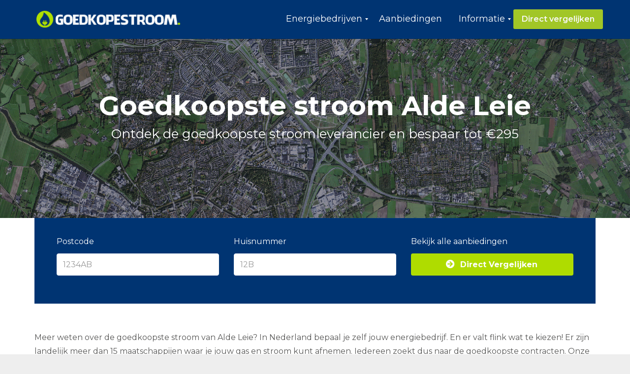

--- FILE ---
content_type: text/html; charset=UTF-8
request_url: https://www.goedkoopstestroomvergelijken.nl/alde-leie/
body_size: 17259
content:
<!DOCTYPE html>
<html lang="nl-NL" class="js">
<head>
        <meta charset="UTF-8">
    <meta http-equiv="X-UA-Compatible" content="IE=edge">
    <meta name="viewport" content="width=device-width, initial-scale=1">
    <!-- The above 3 meta tags *must* come first in the head; any other head content must come *after* these tags -->

    <link rel="profile" href="http://gmpg.org/xfn/11">
    <link rel="pingback" href="https://www.goedkoopstestroomvergelijken.nl/xmlrpc.php">

    <meta name='robots' content='index, follow, max-image-preview:large, max-snippet:-1, max-video-preview:-1' />

	<!-- This site is optimized with the Yoast SEO plugin v26.7 - https://yoast.com/wordpress/plugins/seo/ -->
	<title>Goedkoopste stroom Alde Leie | Vergelijk Energieleveranciers</title>
<link data-rocket-preload as="style" href="https://fonts.googleapis.com/css?family=Montserrat%3A100%2C200%2C300%2C400%2C500%2C600%2C700%2C800%2C900%2C100italic%2C200italic%2C300italic%2C400italic%2C500italic%2C600italic%2C700italic%2C800italic%2C900italic&#038;display=swap" rel="preload">
<link href="https://fonts.googleapis.com/css?family=Montserrat%3A100%2C200%2C300%2C400%2C500%2C600%2C700%2C800%2C900%2C100italic%2C200italic%2C300italic%2C400italic%2C500italic%2C600italic%2C700italic%2C800italic%2C900italic&#038;display=swap" media="print" onload="this.media=&#039;all&#039;" rel="stylesheet">
<noscript data-wpr-hosted-gf-parameters=""><link rel="stylesheet" href="https://fonts.googleapis.com/css?family=Montserrat%3A100%2C200%2C300%2C400%2C500%2C600%2C700%2C800%2C900%2C100italic%2C200italic%2C300italic%2C400italic%2C500italic%2C600italic%2C700italic%2C800italic%2C900italic&#038;display=swap"></noscript>
	<meta name="description" content="Wat is de goedkoopste energieleverancier in Alde Leie? Vergelijk hier alle leveranciers en vind de laagste stroomtarieven. Bespaar tot €250 p/jaar!" />
	<link rel="canonical" href="https://www.goedkoopstestroomvergelijken.nl/alde-leie/" />
	<meta property="og:locale" content="nl_NL" />
	<meta property="og:type" content="article" />
	<meta property="og:title" content="Goedkoopste stroom Alde Leie | Vergelijk Energieleveranciers" />
	<meta property="og:description" content="Wat is de goedkoopste energieleverancier in Alde Leie? Vergelijk hier alle leveranciers en vind de laagste stroomtarieven. Bespaar tot €250 p/jaar!" />
	<meta property="og:url" content="https://www.goedkoopstestroomvergelijken.nl/alde-leie/" />
	<meta property="og:site_name" content="Goedkoopste stroom vergelijken" />
	<meta property="og:image" content="https://www.goedkoopstestroomvergelijken.nl/wp-content/uploads/2018/06/goedkoopste-stroom-alde-leie.png" />
	<meta name="twitter:card" content="summary_large_image" />
	<meta name="twitter:label1" content="Geschatte leestijd" />
	<meta name="twitter:data1" content="12 minuten" />
	<script type="application/ld+json" class="yoast-schema-graph">{"@context":"https://schema.org","@graph":[{"@type":"WebPage","@id":"https://www.goedkoopstestroomvergelijken.nl/alde-leie/","url":"https://www.goedkoopstestroomvergelijken.nl/alde-leie/","name":"Goedkoopste stroom Alde Leie | Vergelijk Energieleveranciers","isPartOf":{"@id":"https://www.goedkoopstestroomvergelijken.nl/#website"},"primaryImageOfPage":{"@id":"https://www.goedkoopstestroomvergelijken.nl/alde-leie/#primaryimage"},"image":{"@id":"https://www.goedkoopstestroomvergelijken.nl/alde-leie/#primaryimage"},"thumbnailUrl":"https://www.goedkoopstestroomvergelijken.nl/wp-content/uploads/2018/06/goedkoopste-stroom-alde-leie.png","datePublished":"2017-12-26T08:46:23+00:00","description":"Wat is de goedkoopste energieleverancier in Alde Leie? Vergelijk hier alle leveranciers en vind de laagste stroomtarieven. Bespaar tot €250 p/jaar!","breadcrumb":{"@id":"https://www.goedkoopstestroomvergelijken.nl/alde-leie/#breadcrumb"},"inLanguage":"nl-NL","potentialAction":[{"@type":"ReadAction","target":["https://www.goedkoopstestroomvergelijken.nl/alde-leie/"]}]},{"@type":"ImageObject","inLanguage":"nl-NL","@id":"https://www.goedkoopstestroomvergelijken.nl/alde-leie/#primaryimage","url":"https://www.goedkoopstestroomvergelijken.nl/wp-content/uploads/2018/06/goedkoopste-stroom-alde-leie.png","contentUrl":"https://www.goedkoopstestroomvergelijken.nl/wp-content/uploads/2018/06/goedkoopste-stroom-alde-leie.png"},{"@type":"BreadcrumbList","@id":"https://www.goedkoopstestroomvergelijken.nl/alde-leie/#breadcrumb","itemListElement":[{"@type":"ListItem","position":1,"name":"Home","item":"https://www.goedkoopstestroomvergelijken.nl/"},{"@type":"ListItem","position":2,"name":"Goedkoopste Stroom Alde Leie"}]},{"@type":"WebSite","@id":"https://www.goedkoopstestroomvergelijken.nl/#website","url":"https://www.goedkoopstestroomvergelijken.nl/","name":"Goedkoopste stroom vergelijken","description":"Voordelige energie - Gas en Licht","potentialAction":[{"@type":"SearchAction","target":{"@type":"EntryPoint","urlTemplate":"https://www.goedkoopstestroomvergelijken.nl/?s={search_term_string}"},"query-input":{"@type":"PropertyValueSpecification","valueRequired":true,"valueName":"search_term_string"}}],"inLanguage":"nl-NL"}]}</script>
	<!-- / Yoast SEO plugin. -->


<link rel='dns-prefetch' href='//fonts.googleapis.com' />
<link href='https://fonts.gstatic.com' crossorigin rel='preconnect' />
<link rel="alternate" type="application/rss+xml" title="Goedkoopste stroom vergelijken &raquo; feed" href="https://www.goedkoopstestroomvergelijken.nl/feed/" />
<link rel="alternate" type="application/rss+xml" title="Goedkoopste stroom vergelijken &raquo; reacties feed" href="https://www.goedkoopstestroomvergelijken.nl/comments/feed/" />
<link rel="alternate" type="application/rss+xml" title="Goedkoopste stroom vergelijken &raquo; Goedkoopste Stroom Alde Leie reacties feed" href="https://www.goedkoopstestroomvergelijken.nl/alde-leie/feed/" />
<link rel="alternate" title="oEmbed (JSON)" type="application/json+oembed" href="https://www.goedkoopstestroomvergelijken.nl/wp-json/oembed/1.0/embed?url=https%3A%2F%2Fwww.goedkoopstestroomvergelijken.nl%2Falde-leie%2F" />
<link rel="alternate" title="oEmbed (XML)" type="text/xml+oembed" href="https://www.goedkoopstestroomvergelijken.nl/wp-json/oembed/1.0/embed?url=https%3A%2F%2Fwww.goedkoopstestroomvergelijken.nl%2Falde-leie%2F&#038;format=xml" />
<style id='wp-img-auto-sizes-contain-inline-css' type='text/css'>
img:is([sizes=auto i],[sizes^="auto," i]){contain-intrinsic-size:3000px 1500px}
/*# sourceURL=wp-img-auto-sizes-contain-inline-css */
</style>
<style id='wp-emoji-styles-inline-css' type='text/css'>

	img.wp-smiley, img.emoji {
		display: inline !important;
		border: none !important;
		box-shadow: none !important;
		height: 1em !important;
		width: 1em !important;
		margin: 0 0.07em !important;
		vertical-align: -0.1em !important;
		background: none !important;
		padding: 0 !important;
	}
/*# sourceURL=wp-emoji-styles-inline-css */
</style>
<style id='wp-block-library-inline-css' type='text/css'>
:root{--wp-block-synced-color:#7a00df;--wp-block-synced-color--rgb:122,0,223;--wp-bound-block-color:var(--wp-block-synced-color);--wp-editor-canvas-background:#ddd;--wp-admin-theme-color:#007cba;--wp-admin-theme-color--rgb:0,124,186;--wp-admin-theme-color-darker-10:#006ba1;--wp-admin-theme-color-darker-10--rgb:0,107,160.5;--wp-admin-theme-color-darker-20:#005a87;--wp-admin-theme-color-darker-20--rgb:0,90,135;--wp-admin-border-width-focus:2px}@media (min-resolution:192dpi){:root{--wp-admin-border-width-focus:1.5px}}.wp-element-button{cursor:pointer}:root .has-very-light-gray-background-color{background-color:#eee}:root .has-very-dark-gray-background-color{background-color:#313131}:root .has-very-light-gray-color{color:#eee}:root .has-very-dark-gray-color{color:#313131}:root .has-vivid-green-cyan-to-vivid-cyan-blue-gradient-background{background:linear-gradient(135deg,#00d084,#0693e3)}:root .has-purple-crush-gradient-background{background:linear-gradient(135deg,#34e2e4,#4721fb 50%,#ab1dfe)}:root .has-hazy-dawn-gradient-background{background:linear-gradient(135deg,#faaca8,#dad0ec)}:root .has-subdued-olive-gradient-background{background:linear-gradient(135deg,#fafae1,#67a671)}:root .has-atomic-cream-gradient-background{background:linear-gradient(135deg,#fdd79a,#004a59)}:root .has-nightshade-gradient-background{background:linear-gradient(135deg,#330968,#31cdcf)}:root .has-midnight-gradient-background{background:linear-gradient(135deg,#020381,#2874fc)}:root{--wp--preset--font-size--normal:16px;--wp--preset--font-size--huge:42px}.has-regular-font-size{font-size:1em}.has-larger-font-size{font-size:2.625em}.has-normal-font-size{font-size:var(--wp--preset--font-size--normal)}.has-huge-font-size{font-size:var(--wp--preset--font-size--huge)}.has-text-align-center{text-align:center}.has-text-align-left{text-align:left}.has-text-align-right{text-align:right}.has-fit-text{white-space:nowrap!important}#end-resizable-editor-section{display:none}.aligncenter{clear:both}.items-justified-left{justify-content:flex-start}.items-justified-center{justify-content:center}.items-justified-right{justify-content:flex-end}.items-justified-space-between{justify-content:space-between}.screen-reader-text{border:0;clip-path:inset(50%);height:1px;margin:-1px;overflow:hidden;padding:0;position:absolute;width:1px;word-wrap:normal!important}.screen-reader-text:focus{background-color:#ddd;clip-path:none;color:#444;display:block;font-size:1em;height:auto;left:5px;line-height:normal;padding:15px 23px 14px;text-decoration:none;top:5px;width:auto;z-index:100000}html :where(.has-border-color){border-style:solid}html :where([style*=border-top-color]){border-top-style:solid}html :where([style*=border-right-color]){border-right-style:solid}html :where([style*=border-bottom-color]){border-bottom-style:solid}html :where([style*=border-left-color]){border-left-style:solid}html :where([style*=border-width]){border-style:solid}html :where([style*=border-top-width]){border-top-style:solid}html :where([style*=border-right-width]){border-right-style:solid}html :where([style*=border-bottom-width]){border-bottom-style:solid}html :where([style*=border-left-width]){border-left-style:solid}html :where(img[class*=wp-image-]){height:auto;max-width:100%}:where(figure){margin:0 0 1em}html :where(.is-position-sticky){--wp-admin--admin-bar--position-offset:var(--wp-admin--admin-bar--height,0px)}@media screen and (max-width:600px){html :where(.is-position-sticky){--wp-admin--admin-bar--position-offset:0px}}

/*# sourceURL=wp-block-library-inline-css */
</style><style id='global-styles-inline-css' type='text/css'>
:root{--wp--preset--aspect-ratio--square: 1;--wp--preset--aspect-ratio--4-3: 4/3;--wp--preset--aspect-ratio--3-4: 3/4;--wp--preset--aspect-ratio--3-2: 3/2;--wp--preset--aspect-ratio--2-3: 2/3;--wp--preset--aspect-ratio--16-9: 16/9;--wp--preset--aspect-ratio--9-16: 9/16;--wp--preset--color--black: #000000;--wp--preset--color--cyan-bluish-gray: #abb8c3;--wp--preset--color--white: #ffffff;--wp--preset--color--pale-pink: #f78da7;--wp--preset--color--vivid-red: #cf2e2e;--wp--preset--color--luminous-vivid-orange: #ff6900;--wp--preset--color--luminous-vivid-amber: #fcb900;--wp--preset--color--light-green-cyan: #7bdcb5;--wp--preset--color--vivid-green-cyan: #00d084;--wp--preset--color--pale-cyan-blue: #8ed1fc;--wp--preset--color--vivid-cyan-blue: #0693e3;--wp--preset--color--vivid-purple: #9b51e0;--wp--preset--gradient--vivid-cyan-blue-to-vivid-purple: linear-gradient(135deg,rgb(6,147,227) 0%,rgb(155,81,224) 100%);--wp--preset--gradient--light-green-cyan-to-vivid-green-cyan: linear-gradient(135deg,rgb(122,220,180) 0%,rgb(0,208,130) 100%);--wp--preset--gradient--luminous-vivid-amber-to-luminous-vivid-orange: linear-gradient(135deg,rgb(252,185,0) 0%,rgb(255,105,0) 100%);--wp--preset--gradient--luminous-vivid-orange-to-vivid-red: linear-gradient(135deg,rgb(255,105,0) 0%,rgb(207,46,46) 100%);--wp--preset--gradient--very-light-gray-to-cyan-bluish-gray: linear-gradient(135deg,rgb(238,238,238) 0%,rgb(169,184,195) 100%);--wp--preset--gradient--cool-to-warm-spectrum: linear-gradient(135deg,rgb(74,234,220) 0%,rgb(151,120,209) 20%,rgb(207,42,186) 40%,rgb(238,44,130) 60%,rgb(251,105,98) 80%,rgb(254,248,76) 100%);--wp--preset--gradient--blush-light-purple: linear-gradient(135deg,rgb(255,206,236) 0%,rgb(152,150,240) 100%);--wp--preset--gradient--blush-bordeaux: linear-gradient(135deg,rgb(254,205,165) 0%,rgb(254,45,45) 50%,rgb(107,0,62) 100%);--wp--preset--gradient--luminous-dusk: linear-gradient(135deg,rgb(255,203,112) 0%,rgb(199,81,192) 50%,rgb(65,88,208) 100%);--wp--preset--gradient--pale-ocean: linear-gradient(135deg,rgb(255,245,203) 0%,rgb(182,227,212) 50%,rgb(51,167,181) 100%);--wp--preset--gradient--electric-grass: linear-gradient(135deg,rgb(202,248,128) 0%,rgb(113,206,126) 100%);--wp--preset--gradient--midnight: linear-gradient(135deg,rgb(2,3,129) 0%,rgb(40,116,252) 100%);--wp--preset--font-size--small: 13px;--wp--preset--font-size--medium: 20px;--wp--preset--font-size--large: 36px;--wp--preset--font-size--x-large: 42px;--wp--preset--spacing--20: 0.44rem;--wp--preset--spacing--30: 0.67rem;--wp--preset--spacing--40: 1rem;--wp--preset--spacing--50: 1.5rem;--wp--preset--spacing--60: 2.25rem;--wp--preset--spacing--70: 3.38rem;--wp--preset--spacing--80: 5.06rem;--wp--preset--shadow--natural: 6px 6px 9px rgba(0, 0, 0, 0.2);--wp--preset--shadow--deep: 12px 12px 50px rgba(0, 0, 0, 0.4);--wp--preset--shadow--sharp: 6px 6px 0px rgba(0, 0, 0, 0.2);--wp--preset--shadow--outlined: 6px 6px 0px -3px rgb(255, 255, 255), 6px 6px rgb(0, 0, 0);--wp--preset--shadow--crisp: 6px 6px 0px rgb(0, 0, 0);}:where(.is-layout-flex){gap: 0.5em;}:where(.is-layout-grid){gap: 0.5em;}body .is-layout-flex{display: flex;}.is-layout-flex{flex-wrap: wrap;align-items: center;}.is-layout-flex > :is(*, div){margin: 0;}body .is-layout-grid{display: grid;}.is-layout-grid > :is(*, div){margin: 0;}:where(.wp-block-columns.is-layout-flex){gap: 2em;}:where(.wp-block-columns.is-layout-grid){gap: 2em;}:where(.wp-block-post-template.is-layout-flex){gap: 1.25em;}:where(.wp-block-post-template.is-layout-grid){gap: 1.25em;}.has-black-color{color: var(--wp--preset--color--black) !important;}.has-cyan-bluish-gray-color{color: var(--wp--preset--color--cyan-bluish-gray) !important;}.has-white-color{color: var(--wp--preset--color--white) !important;}.has-pale-pink-color{color: var(--wp--preset--color--pale-pink) !important;}.has-vivid-red-color{color: var(--wp--preset--color--vivid-red) !important;}.has-luminous-vivid-orange-color{color: var(--wp--preset--color--luminous-vivid-orange) !important;}.has-luminous-vivid-amber-color{color: var(--wp--preset--color--luminous-vivid-amber) !important;}.has-light-green-cyan-color{color: var(--wp--preset--color--light-green-cyan) !important;}.has-vivid-green-cyan-color{color: var(--wp--preset--color--vivid-green-cyan) !important;}.has-pale-cyan-blue-color{color: var(--wp--preset--color--pale-cyan-blue) !important;}.has-vivid-cyan-blue-color{color: var(--wp--preset--color--vivid-cyan-blue) !important;}.has-vivid-purple-color{color: var(--wp--preset--color--vivid-purple) !important;}.has-black-background-color{background-color: var(--wp--preset--color--black) !important;}.has-cyan-bluish-gray-background-color{background-color: var(--wp--preset--color--cyan-bluish-gray) !important;}.has-white-background-color{background-color: var(--wp--preset--color--white) !important;}.has-pale-pink-background-color{background-color: var(--wp--preset--color--pale-pink) !important;}.has-vivid-red-background-color{background-color: var(--wp--preset--color--vivid-red) !important;}.has-luminous-vivid-orange-background-color{background-color: var(--wp--preset--color--luminous-vivid-orange) !important;}.has-luminous-vivid-amber-background-color{background-color: var(--wp--preset--color--luminous-vivid-amber) !important;}.has-light-green-cyan-background-color{background-color: var(--wp--preset--color--light-green-cyan) !important;}.has-vivid-green-cyan-background-color{background-color: var(--wp--preset--color--vivid-green-cyan) !important;}.has-pale-cyan-blue-background-color{background-color: var(--wp--preset--color--pale-cyan-blue) !important;}.has-vivid-cyan-blue-background-color{background-color: var(--wp--preset--color--vivid-cyan-blue) !important;}.has-vivid-purple-background-color{background-color: var(--wp--preset--color--vivid-purple) !important;}.has-black-border-color{border-color: var(--wp--preset--color--black) !important;}.has-cyan-bluish-gray-border-color{border-color: var(--wp--preset--color--cyan-bluish-gray) !important;}.has-white-border-color{border-color: var(--wp--preset--color--white) !important;}.has-pale-pink-border-color{border-color: var(--wp--preset--color--pale-pink) !important;}.has-vivid-red-border-color{border-color: var(--wp--preset--color--vivid-red) !important;}.has-luminous-vivid-orange-border-color{border-color: var(--wp--preset--color--luminous-vivid-orange) !important;}.has-luminous-vivid-amber-border-color{border-color: var(--wp--preset--color--luminous-vivid-amber) !important;}.has-light-green-cyan-border-color{border-color: var(--wp--preset--color--light-green-cyan) !important;}.has-vivid-green-cyan-border-color{border-color: var(--wp--preset--color--vivid-green-cyan) !important;}.has-pale-cyan-blue-border-color{border-color: var(--wp--preset--color--pale-cyan-blue) !important;}.has-vivid-cyan-blue-border-color{border-color: var(--wp--preset--color--vivid-cyan-blue) !important;}.has-vivid-purple-border-color{border-color: var(--wp--preset--color--vivid-purple) !important;}.has-vivid-cyan-blue-to-vivid-purple-gradient-background{background: var(--wp--preset--gradient--vivid-cyan-blue-to-vivid-purple) !important;}.has-light-green-cyan-to-vivid-green-cyan-gradient-background{background: var(--wp--preset--gradient--light-green-cyan-to-vivid-green-cyan) !important;}.has-luminous-vivid-amber-to-luminous-vivid-orange-gradient-background{background: var(--wp--preset--gradient--luminous-vivid-amber-to-luminous-vivid-orange) !important;}.has-luminous-vivid-orange-to-vivid-red-gradient-background{background: var(--wp--preset--gradient--luminous-vivid-orange-to-vivid-red) !important;}.has-very-light-gray-to-cyan-bluish-gray-gradient-background{background: var(--wp--preset--gradient--very-light-gray-to-cyan-bluish-gray) !important;}.has-cool-to-warm-spectrum-gradient-background{background: var(--wp--preset--gradient--cool-to-warm-spectrum) !important;}.has-blush-light-purple-gradient-background{background: var(--wp--preset--gradient--blush-light-purple) !important;}.has-blush-bordeaux-gradient-background{background: var(--wp--preset--gradient--blush-bordeaux) !important;}.has-luminous-dusk-gradient-background{background: var(--wp--preset--gradient--luminous-dusk) !important;}.has-pale-ocean-gradient-background{background: var(--wp--preset--gradient--pale-ocean) !important;}.has-electric-grass-gradient-background{background: var(--wp--preset--gradient--electric-grass) !important;}.has-midnight-gradient-background{background: var(--wp--preset--gradient--midnight) !important;}.has-small-font-size{font-size: var(--wp--preset--font-size--small) !important;}.has-medium-font-size{font-size: var(--wp--preset--font-size--medium) !important;}.has-large-font-size{font-size: var(--wp--preset--font-size--large) !important;}.has-x-large-font-size{font-size: var(--wp--preset--font-size--x-large) !important;}
/*# sourceURL=global-styles-inline-css */
</style>

<style id='classic-theme-styles-inline-css' type='text/css'>
/*! This file is auto-generated */
.wp-block-button__link{color:#fff;background-color:#32373c;border-radius:9999px;box-shadow:none;text-decoration:none;padding:calc(.667em + 2px) calc(1.333em + 2px);font-size:1.125em}.wp-block-file__button{background:#32373c;color:#fff;text-decoration:none}
/*# sourceURL=/wp-includes/css/classic-themes.min.css */
</style>
<link data-minify="1" rel='stylesheet' id='wpsm-comptable-styles-css' href='https://www.goedkoopstestroomvergelijken.nl/wp-content/cache/min/1/wp-content/plugins/table-maker/css/style.css?ver=1696318494' type='text/css' media='all' />
<link data-minify="1" rel='stylesheet' id='bootstrap-css' href='https://www.goedkoopstestroomvergelijken.nl/wp-content/cache/min/1/wp-content/themes/goedkope-stroom/bower_components/bootstrap/dist/css/bootstrap.min.css?ver=1696318494' type='text/css' media='all' />
<link data-minify="1" rel='stylesheet' id='fontawesome-css' href='https://www.goedkoopstestroomvergelijken.nl/wp-content/cache/min/1/wp-content/themes/goedkope-stroom/bower_components/fontawesome/css/font-awesome.min.css?ver=1696318494' type='text/css' media='all' />
<link rel='stylesheet' id='animate-css' href='https://www.goedkoopstestroomvergelijken.nl/wp-content/themes/goedkope-stroom/bower_components/animate.css/animate.min.css?ver=6.9' type='text/css' media='all' />
<link data-minify="1" rel='stylesheet' id='magnific-popup-css' href='https://www.goedkoopstestroomvergelijken.nl/wp-content/cache/min/1/wp-content/themes/goedkope-stroom/bower_components/magnific-popup/dist/magnific-popup.css?ver=1696318494' type='text/css' media='all' />
<link data-minify="1" rel='stylesheet' id='leadinjection-style-css' href='https://www.goedkoopstestroomvergelijken.nl/wp-content/cache/min/1/wp-content/themes/goedkope-stroom/style.css?ver=1696318496' type='text/css' media='all' />
<link data-minify="1" rel='stylesheet' id='mm_icomoon-css' href='https://www.goedkoopstestroomvergelijken.nl/wp-content/cache/min/1/wp-content/plugins/mega_main_menu/framework/src/css/icomoon.css?ver=1696318496' type='text/css' media='all' />
<link data-minify="1" rel='stylesheet' id='mmm_mega_main_menu-css' href='https://www.goedkoopstestroomvergelijken.nl/wp-content/cache/min/1/wp-content/plugins/mega_main_menu/src/css/cache.skin.css?ver=1696318496' type='text/css' media='all' />
<link data-minify="1" rel='stylesheet' id='js_composer_front-css' href='https://www.goedkoopstestroomvergelijken.nl/wp-content/cache/min/1/wp-content/plugins/js_composer/assets/css/js_composer.min.css?ver=1696318496' type='text/css' media='all' />
<link data-minify="1" rel='stylesheet' id='bsf-Defaults-css' href='https://www.goedkoopstestroomvergelijken.nl/wp-content/cache/min/1/wp-content/uploads/smile_fonts/Defaults/Defaults.css?ver=1696318496' type='text/css' media='all' />
<link data-minify="1" rel='stylesheet' id='ultimate-vc-addons-style-min-css' href='https://www.goedkoopstestroomvergelijken.nl/wp-content/cache/min/1/wp-content/plugins/Ultimate_VC_Addons/assets/min-css/ultimate.min.css?ver=1696318496' type='text/css' media='all' />
<noscript></noscript><style id='rocket-lazyload-inline-css' type='text/css'>
.rll-youtube-player{position:relative;padding-bottom:56.23%;height:0;overflow:hidden;max-width:100%;}.rll-youtube-player:focus-within{outline: 2px solid currentColor;outline-offset: 5px;}.rll-youtube-player iframe{position:absolute;top:0;left:0;width:100%;height:100%;z-index:100;background:0 0}.rll-youtube-player img{bottom:0;display:block;left:0;margin:auto;max-width:100%;width:100%;position:absolute;right:0;top:0;border:none;height:auto;-webkit-transition:.4s all;-moz-transition:.4s all;transition:.4s all}.rll-youtube-player img:hover{-webkit-filter:brightness(75%)}.rll-youtube-player .play{height:100%;width:100%;left:0;top:0;position:absolute;background:url(https://www.goedkoopstestroomvergelijken.nl/wp-content/plugins/wp-rocket/assets/img/youtube.png) no-repeat center;background-color: transparent !important;cursor:pointer;border:none;}
/*# sourceURL=rocket-lazyload-inline-css */
</style>





<link rel="https://api.w.org/" href="https://www.goedkoopstestroomvergelijken.nl/wp-json/" /><link rel="alternate" title="JSON" type="application/json" href="https://www.goedkoopstestroomvergelijken.nl/wp-json/wp/v2/pages/390" /><link rel="EditURI" type="application/rsd+xml" title="RSD" href="https://www.goedkoopstestroomvergelijken.nl/xmlrpc.php?rsd" />
<meta name="generator" content="WordPress 6.9" />
<link rel='shortlink' href='https://www.goedkoopstestroomvergelijken.nl/?p=390' />
<meta name="generator" content="Redux 4.5.10" /><meta name="generator" content="Powered by WPBakery Page Builder - drag and drop page builder for WordPress."/>
		<style type="text/css" id="wp-custom-css">
			.widget:first-of-type h2 {
    color:#b0dd00
}
h1.li-heading small {
    font-size: 26px;
    line-height: 41px;
}
.demo {
		width:100%;
		border:1px solid #C0C0C0;
		border-collapse:collapse;
		padding:5px;
	}
	.demo th {
		border:1px solid #C0C0C0;
		padding:5px;
		background:#003472;
		color:#ffff;
		text-align:center;
	}
	.demo td {
		border:1px solid #C0C0C0;
		text-align:center;
		padding:5px;
	}
.responsive {
    width: 100%;
    height: auto;
}		</style>
		<style id="rdx_option-dynamic-css" title="dynamic-css" class="redux-options-output">h1,h2,h3,h4,h5,h6{font-family:Montserrat;font-weight:400;font-style:normal;}body{font-family:Montserrat;line-height:28px;font-weight:400;font-style:normal;color:#575756;font-size:16px;}a,.li-heading,.feature-icon-text .feature-icon-text-icon.underline,.li-footer h1, .li-footer h2, .li-footer h3, .li-footer h4, .li-footer h5, .li-footer h6,.widget ul li a:after,.widget_recent_comments ul li:before,.widget_recent_comments ul li a,.pagination .page-numbers,#wp-calendar caption,.comments-area h2,.search-result-title span,.header-nav .navbar ul li .dropdown-menu li a:after,.header-nav .navbar ul  a:hover,.header-nav .navbar ul li.open a,.header-nav .navbar ul li.active a:hover,.header-nav .navbar ul li.open a:focus,.navbar-default .navbar-nav>li>a:focus,.navbar-default .navbar-nav>li>a:hover,.li-rating-slider .stars,.li-rating-slider .author,.li-countdown,.pricing-table .pricing-table-col .pricing-table-price,.error-404 h3,.li-review-block .review-block-author-source,.person-profile .person-profile-content .person-profile-name,.person-profile .person-profile-social-links li a:hover,.li-person-profile-small .profile-social-links li a:hover,.li-person-profile-small .profile-name,.feature-icon-text .feature-icon-text-icon,.li-side-icon-text .li-side-icon-text-icon,.li-icon-list li i, .li-icon-list li span,.li-icon-list .list-item-icon,.li-icon-text-box .li-icon-text-box-inner .li-icon-text-box-title,.li-icon-text-box .li-icon-text-box-inner .li-icon-text-box-icon,.li-icon .li-icon-sign.icon-default,.li-icon .li-icon-sign.big:hover.big,.li-icon .li-icon-sign.icon-default:hover.round,.li-icon .li-icon-sign.icon-default:hover.square,.li-icon .li-icon-sign.icon-default.outline,.li-icon .li-icon-sign.icon-default.round.outline,.li-icon .li-icon-sign.icon-default.square.outline,.li-icon .li-icon-sign.icon-white:hover.round.outline a{color:#337ab7;}.widget_search .search-submit,.pagination .page-numbers.current,.navbar-default .navbar-toggle .icon-bar,.pagination .page-numbers:hover,.widget_tag_cloud .tagcloud a:hover,.search .search-submit,.header-nav .navbar ul li .dropdown-menu li a:hover,.image-testimonial-slider .image-testimonial-slider-slides,.li-image figure,.page-title,.error-404 .search-submit,.location-map .location-map-address .location-map-address-box,.person-profile .person-profile-social-links li a,.li-accordion .panel-heading,.li-accordion-bullets-round .panel-heading,.scroll-up-btn:hover,.label-default,.pricing-table .pricing-table-col.highlight,.li-icon .li-icon-sign.icon-default.round,.li-icon .li-icon-sign.icon-default.square,.li-icon .li-icon-sign.icon-default:hover.round.outline,.li-icon .li-icon-sign.icon-default:hover.square.outline,.li-side-icon-text .li-side-icon-text-icon_round,.post .post-quote,.post .post-audio,.post .post-link{background-color:#337ab7;}.author-post .author-img img,.comments-area .comment-author img,.js div#preloader .loader,.search-result-title,.feature-icon-text .feature-icon-text-icon.underline,.header-nav .navbar ul li .dropdown-menu,.image-testimonial-slider .image-testimonial-slider-indicators li.active,.image-testimonial-slider .image-testimonial-slider-arrow,.image-testimonial-slider.outline .image-testimonial-slider-slides,.image-testimonial-slider.outline .image-testimonial-slider-arrow,.li-countdown.box .li-countdown-block,.li-countdown.line .li-countdown-block .li-countdown-counter,.li-countdown.round .li-countdown-bloc,.error-404 .container,.location-map #location-map-gmap,.person-profile .person-profile-social-links li a:hover,.li-person-profile-small .profile-social-links li a:hover,.widget_search .search-field:focus,.li-accordion .panel-heading,.li-accordion .panel,blockquote,.wpcf7-defaults:focus, .wpcf7-text:focus, .wpcf7-date:focus, .wpcf7-number:focus, .wpcf7-textarea:focus, .wpcf7-select:focus, .wpcf7-quiz:focus,.li-side-icon-text .li-side-icon-text-icon_outline,.li-icon-text-box,.li-icon .li-icon-sign.icon-default.underline,.li-icon .li-icon-sign.icon-default:hover.round,.li-icon .li-icon-sign.icon-default:hover.square,.li-icon .li-icon-sign.icon-default.outline,.li-icon .li-icon-sign.icon-default.round.outline,.li-icon .li-icon-sign.icon-default:hover.round.outline,.li-icon .li-icon-sign.icon-default.square.outline,.li-icon .li-icon-sign.icon-default:hover.square.outline{border-color:#337ab7;}body,.js div#preloader{background-color:#eeeeee;}.page-container{background-color:#ffffff;}.li-header{background-color:#003472;}.page-title{background-color:#ebeff4;}.page-title h1,.page-title .breadcrumbs,.page-title .breadcrumbs li a{color:#003472;}.li-footer .footer-widget-bar{background-color:#003472;}.li-footer .footer-widget-bar{color:#ffffff;}.footer-widget-bar a, footer .widget ul li a{color:#ffffff;}.footer-widget-bar a:hover, footer .widget ul li a:hover{color:#b0dd00;}.li-footer .footer-copyright{background-color:#003472;}.footer-copyright a{color:#ffffff;}.footer-copyright a:hover{color:#001944;}.btn-custom1, .btn-custom1.btn-outline{color:#ffffff;}.btn-custom1:hover{color:#ffffff;}.btn-custom1{background-color:#b0dd00;}.btn-custom1:hover, .btn-custom1.btn-outline:hover, .btn-custom1:focus{background-color:#8aac08;}.li-mobile-contact-bar .li-mobile-contact-bar-button{background-color:#b0dd00;}</style><style type="text/css" data-type="vc_shortcodes-custom-css">.vc_custom_1528893627285{margin-bottom: 0px !important;border-bottom-width: 0px !important;padding-bottom: 0px !important;}.vc_custom_1523607391107{margin-top: -100px !important;border-top-width: -100px !important;padding-top: -100px !important;}.vc_custom_1528961830549{margin-top: -30px !important;}.vc_custom_1528894622849{margin-top: -40px !important;margin-bottom: 20px !important;border-top-width: 0px !important;border-bottom-width: 0px !important;padding-top: 0px !important;padding-bottom: 0px !important;}.vc_custom_1528966327397{margin-bottom: -20px !important;padding-top: 60px !important;padding-bottom: 60px !important;}.vc_custom_1528966336480{margin-top: -20px !important;margin-bottom: -10px !important;padding-top: 40px !important;padding-bottom: 40px !important;background-color: #f8f9fc !important;}.vc_custom_1528961379257{border-bottom-width: 0px !important;background-position: center !important;background-repeat: no-repeat !important;background-size: cover !important;}.vc_custom_1528967033092{margin-top: -85px !important;padding-top: 10px !important;padding-bottom: 30px !important;background-color: #f8f9fc !important;}.vc_custom_1528964017003{margin-top: -80px !important;border-top-width: 0px !important;border-bottom-width: 0px !important;padding-top: 15px !important;padding-bottom: 15px !important;background-color: #003472 !important;}.vc_custom_1528966750943{margin-top: -80px !important;padding-top: 40px !important;padding-bottom: 20px !important;}.vc_custom_1528966794160{margin-top: -90px !important;margin-bottom: -20px !important;padding-bottom: 40px !important;}.vc_custom_1528893683738{margin-top: 0px !important;margin-bottom: 0px !important;border-top-width: 0px !important;padding-top: 85px !important;padding-bottom: 85px !important;background: #003472 url(https://www.goedkoopstestroomvergelijken.nl/wp-content/uploads/2018/06/besparen-op-stroom-en-gas-kosten.png?id=155) !important;background-position: 0 0 !important;background-repeat: repeat !important;}.vc_custom_1528892875815{margin-bottom: 150px !important;padding-top: 100px !important;}.vc_custom_1528710568903{padding-top: 1px !important;padding-right: 30px !important;padding-bottom: 1px !important;padding-left: 30px !important;background-color: #003472 !important;}.vc_custom_1528894644926{margin-bottom: -25px !important;}.vc_custom_1528964155687{padding-bottom: 20px !important;}.vc_custom_1528958747143{margin-top: -25px !important;margin-bottom: 25px !important;}.vc_custom_1528963596527{padding-top: 25px !important;padding-right: 20px !important;padding-bottom: 15px !important;padding-left: 20px !important;background-color: #ffffff !important;}.vc_custom_1528963604202{padding-top: 15px !important;padding-right: 20px !important;padding-bottom: 15px !important;padding-left: 20px !important;background-color: #ffffff !important;}.vc_custom_1528963611733{padding-top: 15px !important;padding-right: 20px !important;padding-bottom: 25px !important;padding-left: 20px !important;background-color: #ffffff !important;}.vc_custom_1528960341562{margin-top: -25px !important;margin-bottom: 25px !important;}.vc_custom_1528964861427{margin-bottom: 0px !important;}.vc_custom_1528964889057{padding-top: 10px !important;}.vc_custom_1528898215808{margin-right: 25px !important;border-top-width: 0.75px !important;border-right-width: 0.75px !important;border-bottom-width: 0.75px !important;border-left-width: 0.75px !important;padding-top: 25px !important;padding-right: 25px !important;padding-bottom: 25px !important;padding-left: 25px !important;background-color: #ffffff !important;border-left-color: #d1d3d4 !important;border-left-style: solid !important;border-right-color: #d1d3d4 !important;border-right-style: solid !important;border-top-color: #d1d3d4 !important;border-top-style: solid !important;border-bottom-color: #d1d3d4 !important;border-bottom-style: solid !important;border-radius: 1px !important;}.vc_custom_1528899080520{border-top-width: 0.75px !important;border-right-width: 0.75px !important;border-bottom-width: 0.75px !important;border-left-width: 0.75px !important;padding-top: 25px !important;padding-right: 25px !important;padding-bottom: 25px !important;padding-left: 25px !important;background-color: #ffffff !important;border-left-color: #d1d3d4 !important;border-left-style: solid !important;border-right-color: #d1d3d4 !important;border-right-style: solid !important;border-top-color: #d1d3d4 !important;border-top-style: solid !important;border-bottom-color: #d1d3d4 !important;border-bottom-style: solid !important;border-radius: 1px !important;}.vc_custom_1528898215808{margin-right: 25px !important;border-top-width: 0.75px !important;border-right-width: 0.75px !important;border-bottom-width: 0.75px !important;border-left-width: 0.75px !important;padding-top: 25px !important;padding-right: 25px !important;padding-bottom: 25px !important;padding-left: 25px !important;background-color: #ffffff !important;border-left-color: #d1d3d4 !important;border-left-style: solid !important;border-right-color: #d1d3d4 !important;border-right-style: solid !important;border-top-color: #d1d3d4 !important;border-top-style: solid !important;border-bottom-color: #d1d3d4 !important;border-bottom-style: solid !important;border-radius: 1px !important;}.vc_custom_1528899080520{border-top-width: 0.75px !important;border-right-width: 0.75px !important;border-bottom-width: 0.75px !important;border-left-width: 0.75px !important;padding-top: 25px !important;padding-right: 25px !important;padding-bottom: 25px !important;padding-left: 25px !important;background-color: #ffffff !important;border-left-color: #d1d3d4 !important;border-left-style: solid !important;border-right-color: #d1d3d4 !important;border-right-style: solid !important;border-top-color: #d1d3d4 !important;border-top-style: solid !important;border-bottom-color: #d1d3d4 !important;border-bottom-style: solid !important;border-radius: 1px !important;}.vc_custom_1528963913205{background-color: #003472 !important;}.vc_custom_1526991698418{padding-top: 30px !important;padding-bottom: 70px !important;}.vc_custom_1528964377740{padding-top: 30px !important;padding-bottom: 30px !important;}.vc_custom_1528966271160{margin-top: -70px !important;}.vc_custom_1528892511028{padding-top: 20px !important;padding-bottom: 20px !important;background-color: #003472 !important;}.vc_custom_1528966528932{padding-bottom: 20px !important;}.vc_custom_1528966597052{padding-bottom: 20px !important;}</style><noscript><style> .wpb_animate_when_almost_visible { opacity: 1; }</style></noscript><noscript><style id="rocket-lazyload-nojs-css">.rll-youtube-player, [data-lazy-src]{display:none !important;}</style></noscript>
    
                    <link rel="shortcut icon" href="https://www.goedkoopstestroomvergelijken.nl/wp-content/uploads/2018/06/goedkope-stroom-icon.png"/>
        
    
    <!--[if lt IE 9]>
    <script src="https://www.goedkoopstestroomvergelijken.nl/wp-content/themes/goedkope-stroom/bower_components/html5shiv/dist/html5shiv.min.js"></script><script src="https://www.goedkoopstestroomvergelijken.nl/wp-content/themes/goedkope-stroom/bower_components/respond/dest/respond.min.js"></script>    <![endif]-->

    
<link rel='stylesheet' id='redux-custom-fonts-css' href='//www.goedkoopstestroomvergelijken.nl/wp-content/uploads/redux/custom-fonts/fonts.css?ver=1674475324' type='text/css' media='all' />
<link rel='stylesheet' id='vc_font_awesome_5_shims-css' href='https://www.goedkoopstestroomvergelijken.nl/wp-content/plugins/js_composer/assets/lib/bower/font-awesome/css/v4-shims.min.css?ver=6.10.0' type='text/css' media='all' />
<link data-minify="1" rel='stylesheet' id='vc_font_awesome_5-css' href='https://www.goedkoopstestroomvergelijken.nl/wp-content/cache/min/1/wp-content/plugins/js_composer/assets/lib/bower/font-awesome/css/all.min.css?ver=1696318497' type='text/css' media='all' />
<meta name="generator" content="WP Rocket 3.20.3" data-wpr-features="wpr_minify_concatenate_js wpr_lazyload_images wpr_lazyload_iframes wpr_minify_css wpr_desktop" /></head>

<body class="wp-singular page-template-default page page-id-390 wp-theme-goedkope-stroom mmm mega_main_menu-2-1-5 wpb-js-composer js-comp-ver-6.10.0 vc_responsive">


<div data-rocket-location-hash="55de61455d805c714fc3d083195a9e6b" id="li-page-top" class="page-container fluid">

    
<!-- start header nav -->

    <div data-rocket-location-hash="453f33dfdbd012eea8c50fc6f2dc66d8" class="li-header header-style-1 show">


        

        <nav class="navbar">
            
                
<!-- begin "mega_main_menu" -->
<div id="mega_main_menu" class="primary primary_style-flat icons-left first-lvl-align-right first-lvl-separator-none direction-horizontal fullwidth-disable pushing_content-disable mobile_minimized-enable dropdowns_trigger-hover dropdowns_animation-anim_2 include-logo no-search no-woo_cart no-buddypress responsive-enable coercive_styles-disable indefinite_location_mode-disable language_direction-ltr version-2-1-5 mega_main mega_main_menu">
	<div class="menu_holder">
	<div class="mmm_fullwidth_container"></div><!-- class="fullwidth_container" -->
		<div class="menu_inner">
			<span class="nav_logo">
				<a class="logo_link" href="https://www.goedkoopstestroomvergelijken.nl" title="Goedkoopste stroom vergelijken">
					<img src="data:image/svg+xml,%3Csvg%20xmlns='http://www.w3.org/2000/svg'%20viewBox='0%200%200%200'%3E%3C/svg%3E" alt="Goedkoopste stroom vergelijken" data-lazy-src="https://www.goedkoopstestroomvergelijken.nl/wp-content/uploads/2018/06/goedkoopste-stroom.png" /><noscript><img src="https://www.goedkoopstestroomvergelijken.nl/wp-content/uploads/2018/06/goedkoopste-stroom.png" alt="Goedkoopste stroom vergelijken" /></noscript>
				</a>
				<a class="mobile_toggle">
					<span class="mobile_button">
						MENU &nbsp;
						<span class="symbol_menu">&equiv;</span>
						<span class="symbol_cross">&#x2573;</span>
					</span><!-- class="mobile_button" -->
				</a>
			</span><!-- /class="nav_logo" -->
				<ul id="mega_main_menu_ul" class="mega_main_menu_ul">
<li id="menu-item-123" class="menu-item menu-item-type-post_type menu-item-object-page menu-item-has-children menu-item-123 default_dropdown default_style drop_to_right submenu_default_width columns1">
	<a href="https://www.goedkoopstestroomvergelijken.nl/energiebedrijven/" class="item_link  disable_icon" tabindex="1">
		<i class=""></i> 
		<span class="link_content">
			<span class="link_text">
				Energiebedrijven
			</span>
		</span>
	</a>
	<ul class="mega_dropdown">
	<li id="menu-item-3063" class="menu-item menu-item-type-post_type menu-item-object-page menu-item-3063 default_dropdown default_style drop_to_right submenu_default_width columns1">
		<a href="https://www.goedkoopstestroomvergelijken.nl/goedkoopste-energieleverancier/" class="item_link  disable_icon" tabindex="2">
			<i class=""></i> 
			<span class="link_content">
				<span class="link_text">
					Goedkoopste energieleverancier
				</span>
			</span>
		</a>
	</li>
	</ul><!-- /.mega_dropdown -->
</li>
<li id="menu-item-124" class="menu-item menu-item-type-post_type menu-item-object-page menu-item-124 default_dropdown default_style drop_to_right submenu_default_width columns1">
	<a href="https://www.goedkoopstestroomvergelijken.nl/aanbiedingen/" class="item_link  disable_icon" tabindex="3">
		<i class=""></i> 
		<span class="link_content">
			<span class="link_text">
				Aanbiedingen
			</span>
		</span>
	</a>
</li>
<li id="menu-item-125" class="menu-item menu-item-type-taxonomy menu-item-object-category menu-item-has-children menu-item-125 default_dropdown default_style drop_to_right submenu_default_width columns1">
	<a href="https://www.goedkoopstestroomvergelijken.nl/informatie/" class="item_link  disable_icon" tabindex="4">
		<i class=""></i> 
		<span class="link_content">
			<span class="link_text">
				Informatie
			</span>
		</span>
	</a>
	<ul class="mega_dropdown">
	<li id="menu-item-3048" class="menu-item menu-item-type-post_type menu-item-object-page menu-item-3048 default_dropdown default_style drop_to_right submenu_default_width columns1">
		<a href="https://www.goedkoopstestroomvergelijken.nl/overstappen/" class="item_link  disable_icon" tabindex="5">
			<i class=""></i> 
			<span class="link_content">
				<span class="link_text">
					Overstappen
				</span>
			</span>
		</a>
	</li>
	<li id="menu-item-3146" class="menu-item menu-item-type-post_type menu-item-object-page menu-item-3146 default_dropdown default_style drop_to_right submenu_default_width columns1">
		<a href="https://www.goedkoopstestroomvergelijken.nl/groene-stroom/" class="item_link  disable_icon" tabindex="6">
			<i class=""></i> 
			<span class="link_content">
				<span class="link_text">
					Groene Stroom
				</span>
			</span>
		</a>
	</li>
	<li id="menu-item-3230" class="menu-item menu-item-type-post_type menu-item-object-page menu-item-3230 default_dropdown default_style drop_to_right submenu_default_width columns1">
		<a href="https://www.goedkoopstestroomvergelijken.nl/zakelijke-energie/" class="item_link  disable_icon" tabindex="7">
			<i class=""></i> 
			<span class="link_content">
				<span class="link_text">
					Zakelijke energie
				</span>
			</span>
		</a>
	</li>
	</ul><!-- /.mega_dropdown -->
</li>
<li id="menu-item-111" class="menu-item menu-item-type-post_type menu-item-object-page menu-item-111 default_dropdown additional_style_1 drop_to_right submenu_default_width columns1 pull_to_other_side">
	<a href="https://www.goedkoopstestroomvergelijken.nl/vergelijken/" class="item_link  disable_icon" tabindex="8">
		<i class=""></i> 
		<span class="link_content">
			<span class="link_text">
				Direct vergelijken
			</span>
		</span>
	</a>
</li></ul>
		</div><!-- /class="menu_inner" -->
	</div><!-- /class="menu_holder" -->
</div><!-- /id="mega_main_menu" -->
                    </nav>

    </div>

<!-- end header nav -->


    <div data-rocket-location-hash="90eea44dbcc5063412bf44f0e1a37f1c" id="page" class="hfeed site ">
        <a class="skip-link screen-reader-text" href="#content">Skip to content</a>



        <div data-rocket-location-hash="9aeef69b3a30307314ed240f74205056" id="content" class="site-content">

<div id="primary" class="content-area">
    <main id="main" class="site-main">

        

                    <section class="wpb-content-wrapper"><div class="vc_row wpb_row vc_row-fluid vc_custom_1528893627285 vc_row-has-fill row_default"  ><div class="container"><div class="row vc_row "><div class="wpb_column vc_column_container vc_col-sm-12 " ><div class="vc_column-inner "><div class="wpb_wrapper">


    <h1 id="heading_69715f4802f00" class="li-heading  center fw-bold   content-center-sm      vc_custom_1528892875815" style="color: #ffffff;" >
        Goedkoopste stroom Alde Leie        <small style="color: #ffffff;" class="fw-normal">Ontdek de goedkoopste stroomleverancier en bespaar tot €295</small>    </h1>



    </div></div></div></div></div></div><!-- Row Backgrounds --><div class="upb_bg_img" data-ultimate-bg="url(https://www.goedkoopstestroomvergelijken.nl/wp-content/uploads/2018/06/energiepakketten-vergelijken.png)" data-image-id="id^153|url^https://www.goedkoopstestroomvergelijken.nl/wp-content/uploads/2019/11/energiepakketten-vergelijken.jpg|caption^null|alt^energiepakketten vergelijken|title^energiepakketten vergelijken|description^null" data-ultimate-bg-style="vcpb-default" data-bg-img-repeat="no-repeat" data-bg-img-size="cover" data-bg-img-position="" data-parallx_sense="30" data-bg-override="full" data-bg_img_attach="scroll" data-upb-overlay-color="rgba(51,73,95,0.2)" data-upb-bg-animation="" data-fadeout="" data-bg-animation="left-animation" data-bg-animation-type="h" data-animation-repeat="repeat" data-fadeout-percentage="30" data-parallax-content="" data-parallax-content-sense="30" data-row-effect-mobile-disable="true" data-img-parallax-mobile-disable="true" data-rtl="false"  data-custom-vc-row=""  data-vc="6.10.0"  data-is_old_vc=""  data-theme-support=""   data-overlay="true" data-overlay-color="rgba(51,73,95,0.2)" data-overlay-pattern="https://www.goedkoopstestroomvergelijken.nl/wp-content/plugins/Ultimate_VC_Addons/assets/images/patterns/09.png" data-overlay-pattern-opacity="0.8" data-overlay-pattern-size="" data-overlay-pattern-attachment="scroll"    ></div><div class="vc_row wpb_row vc_row-fluid vc_custom_1523607391107 vc_row-has-fill row_default"  ><div class="container"><div class="row vc_row "><div class="wpb_column vc_column_container vc_col-sm-12 " ><div class="vc_column-inner "><div class="wpb_wrapper">
        <div id="textblock_69715f480777d" class="li-textblock          vc_custom_1528710568903" >
        <br><form action="/vergelijken/" method="GET">
<fieldset>
<div class="col-md-4"><span class="help-block" style="color: white;">Postcode</span><input id="postcode" class="form-control input-md" name="postcode" required="" type="text" placeholder="1234AB" /></div>
<div class="col-md-4"><span class="help-block" style="color: white;">Huisnummer</span><input id="huisnummer" class="form-control input-md" name="huisnummer" required="" type="text" placeholder="12B" /></div>
<div class="col-md-4"><span class="help-block" style="color: white;">Bekijk alle aanbiedingen</span><button id="singlebutton" class="btn btn-md btn-custom1 btn-block li-animate btn-icon-left animated flash" style="visibility: visible;" name="singlebutton" data-effect="flash"><i class="fa fa-arrow-circle-right"></i><strong>Direct Vergelijken</strong></button></div></fieldset>
</form><br><br>
    </div>


     </div></div></div></div></div></div><div class="vc_row wpb_row vc_row-fluid vc_custom_1528961830549 row_default"  ><div class="container"><div class="row vc_row "><div class="wpb_column vc_column_container vc_col-sm-12 " ><div class="vc_column-inner "><div class="wpb_wrapper">
        <div id="textblock_69715f4808e91" class="li-textblock          vc_custom_1528894644926" >
        <p>Meer weten over de goedkoopste stroom van Alde Leie? In Nederland bepaal je zelf jouw energiebedrijf. En er valt flink wat te kiezen! Er zijn landelijk meer dan 15 maatschappijen waar je jouw gas en stroom kunt afnemen. Iedereen zoekt dus naar de goedkoopste contracten. Onze specialist ondersteunt jullie daarbij. Op basis van onze stroomvergelijker krijg je snel duidelijkheid over: <a href="https://www.goedkoopstestroomvergelijken.nl/alde-leie/#goedkoopste-energieleverancier"><u>wat is de goedkoopste energieleverancier in Alde Leie</u>?</a> Wat je hierbij kan helpen is het onderdeel <a href="https://www.goedkoopstestroomvergelijken.nl/alde-leie/#stroom-vergelijken">op welke manier kan ik stroom vergelijken?</a> Of lees aanvullende info over <a href="https://www.goedkoopstestroomvergelijken.nl/alde-leie/#energiecontracten">energiecontracten van januari 2026</a>. Maak jij je hard voor een schonere wereld? Bekijk dan zeker de tips over <a href="https://www.goedkoopstestroomvergelijken.nl/alde-leie/#groene-stroom">leveranciers van groene stroom in Alde Leie</a>. Onder aan de streep zoeken we naar manieren voor een goedkope energienota. Gebruik daarom onze nuttige <a href="https://www.goedkoopstestroomvergelijken.nl/alde-leie/#energiebespaartips">tips om je stroomverbruik te minderen</a>.</p>
    </div>


     </div></div></div></div></div></div><div data-vc-full-width="true" data-vc-full-width-init="false" class="vc_row wpb_row vc_row-fluid vc_custom_1528894622849 vc_row-has-fill"  ><div class="container"><div class="row vc_row "><div class="wpb_column vc_column_container vc_col-sm-12 " ><div class="vc_column-inner "><div class="wpb_wrapper">
        <div id="textblock_69715f4809647" class="li-textblock" >
        <hr>
    </div>


     </div></div></div></div></div></div><div class="vc_row-full-width vc_clearfix"></div><div id="goedkoopste-energieleverancier" class="vc_row wpb_row vc_row-fluid vc_custom_1528966327397 row_default"  ><div class="container"><div class="row vc_row "><div class="wpb_column vc_column_container vc_col-sm-12 " ><div class="vc_column-inner vc_custom_1528964155687"><div class="wpb_wrapper">
        <div id="textblock_69715f480a0e1" class="li-textblock          vc_custom_1528958747143" >
        <h2>Wat is de goedkoopste energieleverancier in Alde Leie</h2>
<p>Wat zijn de laagste stroomtarieven van Alde Leie? Er zijn meer dan 20 energie-aanbieders. Leveranciers als Fenor tot aan Vrijopnaam: gekenmerkt door verschillen in pakketten en USP&#8217;s. De keuze is dus enorm. Veel leveranciers stellen zich op als goedkoopste aanbieder. Maar of dat echt zo is is afhankelijk van jouw persoonlijke situatie in de provincie Friesland. Aspecten zoals postcodegebied en energieverbruik bepalen de energiekosten. Raadpleeg moeiteloos onze zoekmachine, en detecteer de goedkoopste stroomleverancier en bespaar tot wel €195.</p>
    </div>


     

    <style scoped>#side_icon_text_69715f480a16c .li-side-icon-text-icon {color: #ffffff;}#side_icon_text_69715f480a16c .li-side-icon-text-icon_round {background-color: #46af97;}</style>
    <div id="side_icon_text_69715f480a16c" class="li-side-icon-text  left         vc_custom_1528963596527" >
        <div class="li-side-icon-text-icon li-side-icon-text-icon_round "><i class="fa fa-bolt"></i></div>
        <h3 class="li-side-icon-text-title">Alleen stroom</h3>
        <div class="li-side-icon-text-content">Als trotse eigenaar van een warmtenet, zonnepanelen, biomassaketel, pelletkachel of warmtepomp? En ben je zo ver dat jouw huis gasvrij is? Alleen een contract voor elektra is dus voldoende. Vul dan ook een &#8220;nul&#8221; bij gas in. Elektriciteit is in ons land erg betaalbaar. Benodig jij 2125 (kWh) elektra? Soortgelijke stroomcontracten incasseren per 12 maanden zo&#8217;n €405.</div>
    </div>



    

    <style scoped>#side_icon_text_69715f480a1af .li-side-icon-text-icon {color: #ffffff;}#side_icon_text_69715f480a1af .li-side-icon-text-icon_round {background-color: #46af97;}</style>
    <div id="side_icon_text_69715f480a1af" class="li-side-icon-text  left         vc_custom_1528963604202" >
        <div class="li-side-icon-text-icon li-side-icon-text-icon_round "><i class="fa fa-fire"></i></div>
        <h3 class="li-side-icon-text-title">Alleen gas</h3>
        <div class="li-side-icon-text-content">Inmiddels al een voordelig elektriciteitscontract afgesloten? Nu benieuwd naar gas vergelijken? Selecteer de optie &#8220;0 kWh stroom&#8221;. Gas is duurder dan elektra. Een kleine woning heeft al snel een gasrekening van € 1055. Het meest interessante is een gas licht pakket (bekijk ook: <a href="https://www.goedkoopstestroomvergelijken.nl/fenor/">besparen bij Fenor</a>).</div>
    </div>



    

    <style scoped>#side_icon_text_69715f480a1d6 .li-side-icon-text-icon {color: #ffffff;}#side_icon_text_69715f480a1d6 .li-side-icon-text-icon_round {background-color: #46af97;}</style>
    <div id="side_icon_text_69715f480a1d6" class="li-side-icon-text  left         vc_custom_1528963611733" >
        <div class="li-side-icon-text-icon li-side-icon-text-icon_round "><i class="fa fa-file-text-o"></i></div>
        <h3 class="li-side-icon-text-title">Gas en stroom combineren</h3>
        <div class="li-side-icon-text-content">Een energiecontract met gas en stroom is prijstechnisch het meest interessant. Dat heeft te maken met de aantrekkelijke kortingen (welkomstpremie) die je ontvangt bij energiepakketten. Het is slim om eindeloos een korte termijn (1 jaar) abonnement af te sluiten. Dan kan je jaarlijks van stroom overstappen, en daardoor voortdurend gebruik maken van goedkope energieprijzen en korting voor overstappers. </div>
    </div>



    </div></div></div></div></div></div><!-- Row Backgrounds --><div class="upb_color" data-bg-override="full" data-bg-color="#e9f4ed" data-fadeout="" data-fadeout-percentage="30" data-parallax-content="" data-parallax-content-sense="30" data-row-effect-mobile-disable="true" data-img-parallax-mobile-disable="true" data-rtl="false"  data-custom-vc-row=""  data-vc="6.10.0"  data-is_old_vc=""  data-theme-support=""   data-overlay="false" data-overlay-color="" data-overlay-pattern="" data-overlay-pattern-opacity="" data-overlay-pattern-size=""    ></div><div id="stroom-vergelijken" data-vc-full-width="true" data-vc-full-width-init="false" class="vc_row wpb_row vc_row-fluid vc_custom_1528966336480 vc_row-has-fill vc_column-gap-10"  ><div class="container"><div class="row vc_row  vc_column-gap-10"><div class="wpb_column vc_column_container vc_col-sm-12 " ><div class="vc_column-inner "><div class="wpb_wrapper">
        <div id="textblock_69715f480a9dc" class="li-textblock          vc_custom_1528960341562" >
        <br />
<h3>Hoe kan ik stroom vergelijken?</h3>
<p>Beschik jij over een flexibel (modelcontract) contract? Of is de einddatum van jouw energiecontract in zicht? Van energie overstappen is dan altijd interessant. Stroom vergelijken Alde Leie is eigenlijk snel geld verdienen. Overstappen van Fenor naar UnitedConsumers of Vrijopnaam oversluiten naar Qurrent kan per 12 maanden eenvoudig €200 besparen. Hoe gaat dat in z&#8217;n werk? Onze experts hebben 4 stappen bedacht. </p>
    </div>


     <div class="vc_row wpb_row vc_inner vc_row-fluid vc_custom_1528964861427 vc_column-gap-5 vc_row-o-equal-height vc_row-flex"><div class="wpb_column vc_column_container vc_col-sm-6 vc_col-has-fill"><div class="vc_column-inner vc_custom_1528898215808"><div class="wpb_wrapper">

    <style scoped>#side_icon_text_69715f480b574 .li-side-icon-text-icon_outline {border-color: #dd3333;}</style>
    <div id="side_icon_text_69715f480b574" class="li-side-icon-text  left" >
        <div class="li-side-icon-text-icon  "><img decoding="async" src="data:image/svg+xml,%3Csvg%20xmlns='http://www.w3.org/2000/svg'%20viewBox='0%200%200%200'%3E%3C/svg%3E" alt="" data-lazy-src="https://www.goedkoopstestroomvergelijken.nl/wp-content/uploads/2018/06/icoon-1.svg" /><noscript><img decoding="async" src="https://www.goedkoopstestroomvergelijken.nl/wp-content/uploads/2018/06/icoon-1.svg" alt="" /></noscript></div>
        <h3 class="li-side-icon-text-title">Voer je postcode en verbruik in</h3>
        <div class="li-side-icon-text-content">Energieprijzen zijn afhankelijk van locatie en wat je verbruikt. Selecteer dus eerst de lokatie van de aansluiting (gemeente Leeuwarderadeel) en het energieverbruik. Geen idee wat je verbruik is? Selecteer dan het aantal personen. </div>
    </div>



    </div></div></div><div class="wpb_column vc_column_container vc_col-sm-6 vc_col-has-fill"><div class="vc_column-inner vc_custom_1528899080520"><div class="wpb_wrapper">

    <style scoped>#side_icon_text_69715f480eeb1 .li-side-icon-text-icon_outline {border-color: #dd3333;}</style>
    <div id="side_icon_text_69715f480eeb1" class="li-side-icon-text  left" >
        <div class="li-side-icon-text-icon  "><img decoding="async" src="data:image/svg+xml,%3Csvg%20xmlns='http://www.w3.org/2000/svg'%20viewBox='0%200%200%200'%3E%3C/svg%3E" alt="" data-lazy-src="https://www.goedkoopstestroomvergelijken.nl/wp-content/uploads/2018/06/icoon-2.svg" /><noscript><img decoding="async" src="https://www.goedkoopstestroomvergelijken.nl/wp-content/uploads/2018/06/icoon-2.svg" alt="" /></noscript></div>
        <h3 class="li-side-icon-text-title">Voorkeuren doorgeven</h3>
        <div class="li-side-icon-text-content">Kies voor vaste en variabele tarieven, en geef aan hoe lang het contract mag duren. Geef aan wat je belangrijk vindt (als o.a. groene energie). Info: test een kort contract (1 jaar) met een interessante welkomstkorting. </div>
    </div>



    </div></div></div></div><div class="vc_row wpb_row vc_inner vc_row-fluid vc_custom_1528964889057 vc_column-gap-5 vc_row-o-equal-height vc_row-flex"><div class="wpb_column vc_column_container vc_col-sm-6 vc_col-has-fill"><div class="vc_column-inner vc_custom_1528898215808"><div class="wpb_wrapper">

    <style scoped>#side_icon_text_69715f480f6d8 .li-side-icon-text-icon_outline {border-color: #dd3333;}</style>
    <div id="side_icon_text_69715f480f6d8" class="li-side-icon-text  left" >
        <div class="li-side-icon-text-icon  "><img decoding="async" src="data:image/svg+xml,%3Csvg%20xmlns='http://www.w3.org/2000/svg'%20viewBox='0%200%200%200'%3E%3C/svg%3E" alt="" data-lazy-src="https://www.goedkoopstestroomvergelijken.nl/wp-content/uploads/2018/06/icoon-3.svg" /><noscript><img decoding="async" src="https://www.goedkoopstestroomvergelijken.nl/wp-content/uploads/2018/06/icoon-3.svg" alt="" /></noscript></div>
        <h3 class="li-side-icon-text-title">Kies de voordeligste aanbieder</h3>
        <div class="li-side-icon-text-content">Jij bekijkt nu alle aanbieders die in lijn zijn met je wensen. Sorteer de contracten op prijs: de goedkoopste stroomaanbieder bovenaan. Verder kan jij bepaalde maatschappijen uit Friesland deselecteren. </div>
    </div>



    </div></div></div><div class="wpb_column vc_column_container vc_col-sm-6 vc_col-has-fill"><div class="vc_column-inner vc_custom_1528899080520"><div class="wpb_wrapper">

    <style scoped>#side_icon_text_69715f480fcb2 .li-side-icon-text-icon_outline {border-color: #dd3333;}</style>
    <div id="side_icon_text_69715f480fcb2" class="li-side-icon-text  left" >
        <div class="li-side-icon-text-icon  "><img decoding="async" src="data:image/svg+xml,%3Csvg%20xmlns='http://www.w3.org/2000/svg'%20viewBox='0%200%200%200'%3E%3C/svg%3E" alt="" data-lazy-src="https://www.goedkoopstestroomvergelijken.nl/wp-content/uploads/2018/06/icoon-4.svg" /><noscript><img decoding="async" src="https://www.goedkoopstestroomvergelijken.nl/wp-content/uploads/2018/06/icoon-4.svg" alt="" /></noscript></div>
        <h3 class="li-side-icon-text-title">Doe het oversluiten via internet</h3>
        <div class="li-side-icon-text-content">Goedkoopste stroomtarieven ontdekt? Het energiepakket bestellen kan meteen via de pc. De energie-overstap is binnen een aantal weken geactiveerd. Jouw aanstaande energieleverancier neemt de overstap uit handen. Er wordt van jullie niets verwacht, en blijft altijd voorzien van stroom. </div>
    </div>



    </div></div></div></div></div></div></div></div></div></div><div class="vc_row-full-width vc_clearfix"></div><div data-vc-full-width="true" data-vc-full-width-init="false" class="vc_row wpb_row vc_row-fluid vc_custom_1528961379257 vc_row-has-fill"  ><div class="container"><div class="row vc_row "><div class="wpb_column vc_column_container vc_col-sm-2 " ><div class="vc_column-inner "><div class="wpb_wrapper"></div></div></div><div class="wpb_column vc_column_container vc_col-sm-4 vc_col-has-fill " ><div class="vc_column-inner vc_custom_1528963913205"><div class="wpb_wrapper">
        <div id="textblock_69715f48109da" class="li-textblock          vc_custom_1526991698418" >
        <form action="/vergelijken/" method="GET">
<fieldset>
<span class="help-block" style="color: white;">Postcode</span><input id="zip" class="form-control input-md" name="zip" required="" type="text" placeholder="1234AB" />
<span class="help-block" style="color: white;">Huisnummer</span><input id="huisnr" class="form-control input-md" name="huisnr" required="" type="text" placeholder="12B" />
<span class="help-block" style="color: white;">Bekijk aanbiedingen</span><button id="singlebutton" class="btn btn-md btn-custom1 btn-block li-animate btn-icon-left animated flash" style="visibility: visible;" name="singlebutton" data-effect="flash"><i class="fa fa-arrow-circle-right"></i><strong>Direct Vergelijken</strong></button></fieldset>
</form>
    </div>


     </div></div></div><div class="wpb_column vc_column_container vc_col-sm-6 " ><div class="vc_column-inner "><div class="wpb_wrapper"></div></div></div></div></div></div><div class="vc_row-full-width vc_clearfix"></div><!-- Row Backgrounds --><div class="upb_bg_img" data-ultimate-bg="url(https://www.goedkoopstestroomvergelijken.nl/wp-content/uploads/2018/06/goedkoop-energiepakket.png)" data-image-id="id^154|url^https://www.goedkoopstestroomvergelijken.nl/wp-content/uploads/2019/11/goedkoop-energiepakket.jpg|caption^null|alt^goedkoop energiepakket|title^goedkoop energiepakket|description^null" data-ultimate-bg-style="vcpb-default" data-bg-img-repeat="no-repeat" data-bg-img-size="cover" data-bg-img-position="" data-parallx_sense="30" data-bg-override="full" data-bg_img_attach="scroll" data-upb-overlay-color="rgba(0,102,191,0.2)" data-upb-bg-animation="" data-fadeout="" data-bg-animation="left-animation" data-bg-animation-type="h" data-animation-repeat="repeat" data-fadeout-percentage="30" data-parallax-content="" data-parallax-content-sense="30" data-row-effect-mobile-disable="true" data-img-parallax-mobile-disable="true" data-rtl="false"  data-custom-vc-row=""  data-vc="6.10.0"  data-is_old_vc=""  data-theme-support=""   data-overlay="true" data-overlay-color="rgba(0,102,191,0.2)" data-overlay-pattern="https://www.goedkoopstestroomvergelijken.nl/wp-content/plugins/Ultimate_VC_Addons/assets/images/patterns/09.png" data-overlay-pattern-opacity="0.8" data-overlay-pattern-size="" data-overlay-pattern-attachment="scroll"    ></div><div id="energiecontracten" data-vc-full-width="true" data-vc-full-width-init="false" class="vc_row wpb_row vc_row-fluid vc_custom_1528967033092 vc_row-has-fill"  ><div class="container"><div class="row vc_row "><div class="wpb_column vc_column_container vc_col-sm-12 " ><div class="vc_column-inner "><div class="wpb_wrapper">
        <div id="textblock_69715f4815117" class="li-textblock          vc_custom_1528964377740" >
        <br />
<h4>Energiecontract vergelijken januari 2026</h4>
<p>Wat jij wil weten is vanzelfsprekend: welk energiecontract rijmt met mijn eisen? Je kunt kiezen uit verschillende <i>energiecontracten in Alde Leie</i>. Op dit moment zijn alle vertrouwde energiemaatschappijen hier beschikbaar (o.a. Qurrent). En natuurlijk ook energiebedrijven als Clean Energy kan je aanvragen. Op basis van deze website ontdek je ogenblikkelijk  en erg gemakkelijk het goedkoopste energie-abonnement dat rijmt met jouw stroomverbruik. Verderop vind je een overzicht met diverse actuele energiepakketten van januari 2026 in regio Leeuwarderadeel.</p>
    </div>


     <div class="vc_row wpb_row vc_inner vc_row-fluid"><div class="wpb_column vc_column_container vc_col-sm-6"><div class="vc_column-inner"><div class="wpb_wrapper">
        <div id="textblock_69715f481592e" class="li-textblock" >
        <ul>
<li>Qurrent &#8211; Groene stroom en gas vast 2 jaar Prijs Zeker</li>
<li>Essent &#8211; ZekerheidsGarantie Groene Stroom en Gas 3 jaar</li>
<li>Eneco &#8211; EcoStroom + AardGas Garantieprijs 1 jaar Vast Actie</li>
<li>Greenchoice &#8211; Modelcontract groene stroom en groen gas</li>
</ul>
    </div>


     </div></div></div><div class="wpb_column vc_column_container vc_col-sm-6"><div class="vc_column-inner"><div class="wpb_wrapper">
        <div id="textblock_69715f4815c62" class="li-textblock" >
        <ul>
<li>Vattenfall &#8211; Vaste Prijs Stroom + Gas tot 3 jaar</li>
<li>Pure Energie &#8211; Pure Stroom en Gas vast 4 jaar Actie</li>
<li>Oxxio &#8211; Stroom en Gas Modelcontract</li>
<li>Budget Energie &#8211; Groene Stroom en Gas Actie 1 jaar Vast</li>
</ul>
    </div>


     </div></div></div></div>
        <div id="textblock_69715f4815d21" class="li-textblock          vc_custom_1528966271160" >
        <p><strong>Goedkope stroomtarieven afsluiten?</strong><br />Bedenk goed dat de onkosten van stroom en gas niet alleen het aantal kWh elektra of het gasverbruik inhouden. We onderscheiden nog twee belangrijke factoren. In de basis is dat vastrecht, ook wel de &#8216;vaste leveringskosten&#8217;. Deze tarieven schommelen per energiemaatschappij, en beslaan onder andere de overheadkosten, service en andere zaken.  Verder zijn er nog de netbeheerkosten. De verantwoordelijke netbeheerder (een partij als Evides) rekent deze kosten door aan jou via de energiemaatschappij. Aan de hand van subsidies verreken jij een zogeheten &#8220;vermindering energiebelasting&#8221; als mindering op jouw jaarafrekening van de goedkoopste stroomleverancier Alde Leie. We kunnen concluderen: de tarieven van een stroompakket bereken je niet zo 123 zelf. D.m.v. onze vergelijker kan jij de actuele stroomtarieven van januari 2026 meteen vergelijken. Wellicht spreekt dit je ook aan: <a href="https://www.goedkoopstestroomvergelijken.nl/peize/">energiecontract Peize vergelijken</a>.</p>
    </div>


     </div></div></div></div></div></div><div class="vc_row-full-width vc_clearfix"></div><!-- Row Backgrounds --><div class="upb_color" data-bg-override="full" data-bg-color="#f8f9fc" data-fadeout="" data-fadeout-percentage="30" data-parallax-content="" data-parallax-content-sense="30" data-row-effect-mobile-disable="true" data-img-parallax-mobile-disable="true" data-rtl="false"  data-custom-vc-row=""  data-vc="6.10.0"  data-is_old_vc=""  data-theme-support=""   data-overlay="false" data-overlay-color="" data-overlay-pattern="" data-overlay-pattern-opacity="" data-overlay-pattern-size=""    ></div><div data-vc-full-width="true" data-vc-full-width-init="false" class="vc_row wpb_row vc_row-fluid vc_custom_1528964017003 vc_row-has-fill vc_row-o-equal-height vc_row-flex"  ><div class="container"><div class="row vc_row  vc_row-o-equal-height vc_row-flex"><div class="wpb_column vc_column_container vc_col-sm-6 " ><div class="vc_column-inner "><div class="wpb_wrapper">
        <div id="textblock_69715f4816531" class="li-textblock" >
        
<div id="my-map-display" style="height: 292px; width: 100%; max-width: 100%;"><iframe loading="lazy" style="height: 100%; width: 100%; border: 0;" src="about:blank" width="100%" height="100%" frameborder="0" data-rocket-lazyload="fitvidscompatible" data-lazy-src="https://www.google.com/maps/embed/v1/place?q=alde-leie&#038;key=AIzaSyA5qMgZnK8npwkMzCt_yERNIq-IW6_og0w"></iframe><noscript><iframe style="height: 100%; width: 100%; border: 0;" src="https://www.google.com/maps/embed/v1/place?q=alde-leie&amp;key=AIzaSyA5qMgZnK8npwkMzCt_yERNIq-IW6_og0w" width="100%" height="100%" frameborder="0"></iframe></noscript></div>
    </div>


     </div></div></div><div class="wpb_column vc_column_container vc_col-sm-6 " ><div class="vc_column-inner "><div class="wpb_wrapper">
        <div id="textblock_69715f4816843" class="li-textblock          vc_custom_1528892511028" >
        <p><a href="https://www.goedkoopstestroomvergelijken.nl/vergelijken/"><img fetchpriority="high" decoding="async" class="responsive" src="data:image/svg+xml,%3Csvg%20xmlns='http://www.w3.org/2000/svg'%20viewBox='0%200%20555%20252'%3E%3C/svg%3E" alt="goedkoopste stroom in alde-leie" width="555" height="252" data-lazy-src="https://www.goedkoopstestroomvergelijken.nl/wp-content/uploads/2018/06/goedkoopste-stroom-alde-leie.png" /><noscript><img fetchpriority="high" decoding="async" class="responsive" src="https://www.goedkoopstestroomvergelijken.nl/wp-content/uploads/2018/06/goedkoopste-stroom-alde-leie.png" alt="goedkoopste stroom in alde-leie" width="555" height="252" /></noscript></a></p>
    </div>


     </div></div></div></div></div></div><div class="vc_row-full-width vc_clearfix"></div><div id="energiebespaartips" data-vc-full-width="true" data-vc-full-width-init="false" class="vc_row wpb_row vc_row-fluid vc_custom_1528966750943"  ><div class="container"><div class="row vc_row "><div class="wpb_column vc_column_container vc_col-sm-12 " ><div class="vc_column-inner "><div class="wpb_wrapper">
        <div id="textblock_69715f4816f5a" class="li-textblock          vc_custom_1528966528932" >
        <h4>Is het eenvoudig om te besparen op stroom?</h4>
<p>Er zijn tal van opties om het jaarlijkse elektriciteit verbruik te verlagen. Een suggestie is &#8220;neem een waterbespaarder&#8221; of zorg er voor dat je vriezer goed dicht gaat. Leveranciers zoals Qwint en Fenor hebben nuttige hulpmiddelen om een gevoel te krijgen bij energieverbruik en piekmomenten. Het zorgt voor meer grip op de kosten. Laat de hele familie meedoen, en ga aan de slag met besparen op de energiekosten in Alde Leie. Het voordeel is niet uitsluitend een lagere energierekening. Door het energieverbruik te minderen neem ook jij je verantwoordelijk voor een &#8216;groener&#8217; Holland. De meeste maatschappijen zijn daarom druk bezig met groene energie. Start nu ook met <a href="https://www.goedkoopstestroomvergelijken.nl/ijhorst/">goedkoopste stroom in IJhorst afsluiten</a>.</p>
    </div>


     </div></div></div></div></div></div><div class="vc_row-full-width vc_clearfix"></div><!-- Row Backgrounds --><div class="upb_color" data-bg-override="full" data-bg-color="#e9f4ed" data-fadeout="" data-fadeout-percentage="30" data-parallax-content="" data-parallax-content-sense="30" data-row-effect-mobile-disable="true" data-img-parallax-mobile-disable="true" data-rtl="false"  data-custom-vc-row=""  data-vc="6.10.0"  data-is_old_vc=""  data-theme-support=""   data-overlay="false" data-overlay-color="" data-overlay-pattern="" data-overlay-pattern-opacity="" data-overlay-pattern-size=""    ></div><div id="groene-stroom" data-vc-full-width="true" data-vc-full-width-init="false" class="vc_row wpb_row vc_row-fluid vc_custom_1528966794160"  ><div class="container"><div class="row vc_row "><div class="wpb_column vc_column_container vc_col-sm-12 " ><div class="vc_column-inner "><div class="wpb_wrapper">
        <div id="textblock_69715f48175eb" class="li-textblock          vc_custom_1528966597052" >
        <p><strong>Groene stroom Alde Leie</strong><br /> Stroomopwekking is mogelijk via verschillende opties. De meeste bedrijven genereren stroom via windenergie en zonneparken. Advies: wat we meer en meer zien is zelf stroom genereren. Wat veel mensen doen is het nemen van zonnepanelen. Wat je ook kan doen is het aankopen van zo&#8217;n warmtepomp om helemaal afscheid te nemen van het dure gas. Enthousiast geworden voor <u>Groene stroom afsluiten in Alde Leie</u>? Kies dan de speciale opties in de energievergelijker. Je bekijkt dan in 1 overzicht alle duurzameleveranciers (ook zakelijk).</p>
    </div>


     </div></div></div></div></div></div><div class="vc_row-full-width vc_clearfix"></div><!-- Row Backgrounds --><div class="upb_color" data-bg-override="full" data-bg-color="#e9f4ed" data-fadeout="" data-fadeout-percentage="30" data-parallax-content="" data-parallax-content-sense="30" data-row-effect-mobile-disable="true" data-img-parallax-mobile-disable="true" data-rtl="false"  data-custom-vc-row=""  data-vc="6.10.0"  data-is_old_vc=""  data-theme-support=""   data-overlay="false" data-overlay-color="" data-overlay-pattern="" data-overlay-pattern-opacity="" data-overlay-pattern-size=""    ></div><div data-vc-full-width="true" data-vc-full-width-init="false" class="vc_row wpb_row vc_row-fluid vc_custom_1528893683738 vc_row-has-fill"  ><div class="container"><div class="row vc_row "><div class="wpb_column vc_column_container vc_col-sm-8 " ><div class="vc_column-inner "><div class="wpb_wrapper">


    <h4 id="heading_69715f4817af9" class="li-heading  left fw-bold   content-center-sm" style="color: #ffffff;" >
        Energieprijzen Alde Leie vergelijken        <small style="color: #ffffff;" class="fw-light">Vergelijk nu de goedkoopste tarieven voor stroom en gas. </small>    </h4>



    </div></div></div><div class="wpb_column vc_column_container vc_col-sm-4 content-center-sm" ><div class="vc_column-inner "><div class="wpb_wrapper"><div class="btn-wrapper inline "><a href="https://www.goedkoopstestroomvergelijken.nl/vergelijken/"   class="btn  btn-lg btn-custom1 " id="button_69715f4817ccc">Nu vergelijken</a></div></div></div></div></div></div></div><div class="vc_row-full-width vc_clearfix"></div>
</section>        
    </main>
</div>


</div><!-- #content -->


    
<footer data-rocket-location-hash="6ad58406459fb1497ec5aeb751062dc4" id="colophon" class="li-footer li-footer-style-1">

            <div class="footer-widget-bar footer-row">
            <div class="container">
                <div class="row">
                    <div class="col-md-4">
                        <div class="footer-widget">
                            <div class="widget widget_text"><h2>Goedkoopste energie vergelijken</h2>			<div class="textwidget"><p>Zoek jij de goedkoopste aanbieder van gas en stroom? Via onze site kan jij de voordeligste energieleveranciers vergelijken. De laagste energieprijzen en aanbiedingen van dit moment (incl. zonnepanelen en welkomstkorting). Zowel 1 jarige en 3 jarige contracten als variabele tarieven.</p>
<p><img decoding="async" src="data:image/svg+xml,%3Csvg%20xmlns='http://www.w3.org/2000/svg'%20viewBox='0%200%200%200'%3E%3C/svg%3E" alt="goedkoopste stroom" data-lazy-src="https://www.goedkoopstestroomvergelijken.nl/wp-content/uploads/2018/06/goedkoopste-stroom.png"/><noscript><img decoding="async" src="https://www.goedkoopstestroomvergelijken.nl/wp-content/uploads/2018/06/goedkoopste-stroom.png" alt="goedkoopste stroom"/></noscript></p>
</div>
		</div>                                                        </div>
                    </div>
                    <div class="col-md-4">
                        <div class="footer-widget">
                            <div class="widget widget_nav_menu"><h2>Klantenservice</h2><div class="menu-footer-menu-container"><ul id="menu-footer-menu" class="menu"><li id="menu-item-107" class="menu-item menu-item-type-post_type menu-item-object-page menu-item-107"><a href="https://www.goedkoopstestroomvergelijken.nl/contact-service/">Contact &#038; Service</a></li>
<li id="menu-item-106" class="menu-item menu-item-type-post_type menu-item-object-page menu-item-106"><a href="https://www.goedkoopstestroomvergelijken.nl/privacy-cookies/">Privacy &#038; cookies</a></li>
<li id="menu-item-105" class="menu-item menu-item-type-post_type menu-item-object-page menu-item-105"><a href="https://www.goedkoopstestroomvergelijken.nl/voorwaarden/">Voorwaarden</a></li>
<li id="menu-item-108" class="menu-item menu-item-type-custom menu-item-object-custom menu-item-108"><a href="https://www.goedkoopstestroomvergelijken.nl/sitemap.xml">Sitemap</a></li>
<li id="menu-item-2864" class="menu-item menu-item-type-post_type menu-item-object-page menu-item-2864"><a href="https://www.goedkoopstestroomvergelijken.nl/vergelijken/">Direct vergelijken</a></li>
</ul></div></div>                                                        </div>
                    </div>
                    <div class="col-md-4">
                        <div class="footer-widget">
                            <div class="widget widget_text"><h2>Meer informatie</h2>			<div class="textwidget"><p>Wil je meer informatie over energiebedrijven of energiecontracten? Stel dan je vraag aan een van onze gas &amp; licht experts via info@goedkoopstestroomvergelijken.nl.</p>
<p><strong>Openingstijden Helpdesk</strong><br />
Maandag: 08:00-22:00<br />
Dinsdag: 08:00-22:00<br />
Woensdag: 08:00-22:00<br />
Donderdag: 08:00-22:00<br />
Vrijdag: 08:00-22:00<br />
Zaterdag: 08:00-17:00</p>
</div>
		</div>                                                        </div>
                    </div>
                </div>
            </div>
        </div>
    
    <div class="footer-copyright footer-row">
        <div class="container">
            <div class="row">

                                    <div class="col-sm-8">
                        <div class="site-info">
                            Copyright &copy; 2017-2023 Goedkope stroom afsluiten. Alle rechten voorbehouden.                        </div>
                        <!-- .site-info -->
                    </div>
                

                
            </div>
        </div>

    </div>
</footer>
    

</div><!-- #page -->

</div><!-- #page-container -->


<a href="#li-page-top" class="scroll-to scroll-up-btn hidden-xs"><i class="fa fa-angle-double-up"></i></a>


<script type="speculationrules">
{"prefetch":[{"source":"document","where":{"and":[{"href_matches":"/*"},{"not":{"href_matches":["/wp-*.php","/wp-admin/*","/wp-content/uploads/*","/wp-content/*","/wp-content/plugins/*","/wp-content/themes/goedkope-stroom/*","/*\\?(.+)"]}},{"not":{"selector_matches":"a[rel~=\"nofollow\"]"}},{"not":{"selector_matches":".no-prefetch, .no-prefetch a"}}]},"eagerness":"conservative"}]}
</script>
<script type="text/html" id="wpb-modifications"></script>






<script>window.lazyLoadOptions=[{elements_selector:"img[data-lazy-src],.rocket-lazyload,iframe[data-lazy-src]",data_src:"lazy-src",data_srcset:"lazy-srcset",data_sizes:"lazy-sizes",class_loading:"lazyloading",class_loaded:"lazyloaded",threshold:300,callback_loaded:function(element){if(element.tagName==="IFRAME"&&element.dataset.rocketLazyload=="fitvidscompatible"){if(element.classList.contains("lazyloaded")){if(typeof window.jQuery!="undefined"){if(jQuery.fn.fitVids){jQuery(element).parent().fitVids()}}}}}},{elements_selector:".rocket-lazyload",data_src:"lazy-src",data_srcset:"lazy-srcset",data_sizes:"lazy-sizes",class_loading:"lazyloading",class_loaded:"lazyloaded",threshold:300,}];window.addEventListener('LazyLoad::Initialized',function(e){var lazyLoadInstance=e.detail.instance;if(window.MutationObserver){var observer=new MutationObserver(function(mutations){var image_count=0;var iframe_count=0;var rocketlazy_count=0;mutations.forEach(function(mutation){for(var i=0;i<mutation.addedNodes.length;i++){if(typeof mutation.addedNodes[i].getElementsByTagName!=='function'){continue}
if(typeof mutation.addedNodes[i].getElementsByClassName!=='function'){continue}
images=mutation.addedNodes[i].getElementsByTagName('img');is_image=mutation.addedNodes[i].tagName=="IMG";iframes=mutation.addedNodes[i].getElementsByTagName('iframe');is_iframe=mutation.addedNodes[i].tagName=="IFRAME";rocket_lazy=mutation.addedNodes[i].getElementsByClassName('rocket-lazyload');image_count+=images.length;iframe_count+=iframes.length;rocketlazy_count+=rocket_lazy.length;if(is_image){image_count+=1}
if(is_iframe){iframe_count+=1}}});if(image_count>0||iframe_count>0||rocketlazy_count>0){lazyLoadInstance.update()}});var b=document.getElementsByTagName("body")[0];var config={childList:!0,subtree:!0};observer.observe(b,config)}},!1)</script><script data-no-minify="1" async src="https://www.goedkoopstestroomvergelijken.nl/wp-content/plugins/wp-rocket/assets/js/lazyload/17.8.3/lazyload.min.js"></script>


<!-- Leadinjection v2.2.6 -->

<script>var rocket_beacon_data = {"ajax_url":"https:\/\/www.goedkoopstestroomvergelijken.nl\/wp-admin\/admin-ajax.php","nonce":"bdd42e8738","url":"https:\/\/www.goedkoopstestroomvergelijken.nl\/alde-leie","is_mobile":false,"width_threshold":1600,"height_threshold":700,"delay":500,"debug":null,"status":{"atf":true,"lrc":true,"preconnect_external_domain":true},"elements":"img, video, picture, p, main, div, li, svg, section, header, span","lrc_threshold":1800,"preconnect_external_domain_elements":["link","script","iframe"],"preconnect_external_domain_exclusions":["static.cloudflareinsights.com","rel=\"profile\"","rel=\"preconnect\"","rel=\"dns-prefetch\"","rel=\"icon\""]}</script><script data-name="wpr-wpr-beacon" src='https://www.goedkoopstestroomvergelijken.nl/wp-content/plugins/wp-rocket/assets/js/wpr-beacon.min.js' async></script><script src="https://www.goedkoopstestroomvergelijken.nl/wp-content/cache/min/1/195f108995f1510d8a2c4bf366e03631.js" data-minify="1"></script></body>
</html>

<!-- This website is like a Rocket, isn't it? Performance optimized by WP Rocket. Learn more: https://wp-rocket.me - Debug: cached@1769037640 -->